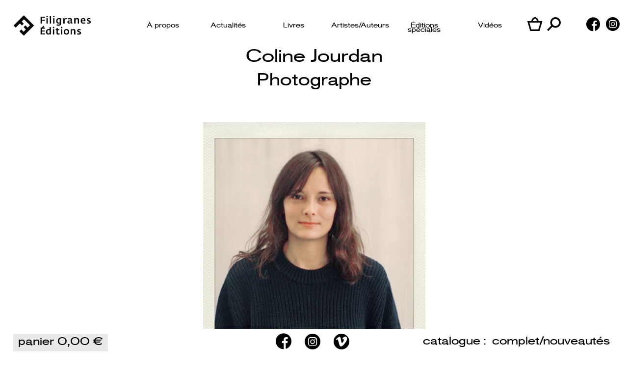

--- FILE ---
content_type: text/html; charset=UTF-8
request_url: https://www.filigranes.com/artiste/jourdan-coline/
body_size: 12552
content:
<!DOCTYPE html>
<!--[if IE 6]>
<html id="ie6" lang="fr-FR">
<![endif]-->
<!--[if IE 7]>
<html id="ie7" lang="fr-FR">
<![endif]-->
<!--[if IE 8]>
<html id="ie8" lang="fr-FR">
<![endif]-->
<!--[if !(IE 6) | !(IE 7) | !(IE 8)  ]><!-->
<html lang="fr-FR">
<!--<![endif]-->
<head>
	<meta charset="UTF-8" />
    <meta http-equiv="X-UA-Compatible" content="IE=edge">
    <meta name="viewport" content="width=device-width, initial-scale=1">
	
    <link rel="pingback" href="https://www.filigranes.com/xmlrpc.php" />
    <link rel="shortcut icon" href="https://www.filigranes.com/wp-content/themes/filigranes/img/favicon.png" />

    <script src="//ajax.googleapis.com/ajax/libs/jquery/2.1.1/jquery.min.js"></script>
    <script src="//ajax.googleapis.com/ajax/libs/jqueryui/1.11.2/jquery-ui.min.js"></script>
    <script src="https://www.filigranes.com/wp-content/themes/filigranes/js/jquery.bxslider/jquery.bxslider.js"></script>
    <script src="https://www.filigranes.com/wp-content/themes/filigranes/js/fs.js"></script>
    <script src="//maxcdn.bootstrapcdn.com/bootstrap/3.2.0/js/bootstrap.min.js"></script>


    <link rel="stylesheet" href="//ajax.googleapis.com/ajax/libs/jqueryui/1.11.2/themes/smoothness/jquery-ui.css" />
    <link rel="stylesheet" href="//maxcdn.bootstrapcdn.com/bootstrap/3.2.0/css/bootstrap.min.css">
	<link rel="stylesheet" href="//maxcdn.bootstrapcdn.com/bootstrap/3.2.0/css/bootstrap-theme.min.css">
    <link rel="stylesheet" type="text/css" media="all" href="https://www.filigranes.com/wp-content/themes/filigranes/js/jquery.bxslider/jquery.bxslider.css" />
    <meta name='robots' content='index, follow, max-image-preview:large, max-snippet:-1, max-video-preview:-1' />
	<style>img:is([sizes="auto" i], [sizes^="auto," i]) { contain-intrinsic-size: 3000px 1500px }</style>
	
	<!-- This site is optimized with the Yoast SEO plugin v26.2 - https://yoast.com/wordpress/plugins/seo/ -->
	<title>Jourdan Coline - Filigranes Éditions</title>
	<link rel="canonical" href="https://www.filigranes.com/artiste/jourdan-coline/" />
	<meta property="og:locale" content="fr_FR" />
	<meta property="og:type" content="article" />
	<meta property="og:title" content="Jourdan Coline - Filigranes Éditions" />
	<meta property="og:url" content="https://www.filigranes.com/artiste/jourdan-coline/" />
	<meta property="og:site_name" content="Filigranes Éditions" />
	<meta property="article:modified_time" content="2020-10-04T15:32:02+00:00" />
	<meta property="og:image" content="https://www.filigranes.com/wp-content/uploads/2020/10/coline-jourdan_12_filigranes-8.jpg" />
	<meta property="og:image:width" content="453" />
	<meta property="og:image:height" content="550" />
	<meta property="og:image:type" content="image/jpeg" />
	<script type="application/ld+json" class="yoast-schema-graph">{"@context":"https://schema.org","@graph":[{"@type":"WebPage","@id":"https://www.filigranes.com/artiste/jourdan-coline/","url":"https://www.filigranes.com/artiste/jourdan-coline/","name":"Jourdan Coline - Filigranes Éditions","isPartOf":{"@id":"https://www.filigranes.com/#website"},"primaryImageOfPage":{"@id":"https://www.filigranes.com/artiste/jourdan-coline/#primaryimage"},"image":{"@id":"https://www.filigranes.com/artiste/jourdan-coline/#primaryimage"},"thumbnailUrl":"https://www.filigranes.com/wp-content/uploads/2020/10/coline-jourdan_12_filigranes-8.jpg","datePublished":"2020-10-04T15:20:16+00:00","dateModified":"2020-10-04T15:32:02+00:00","breadcrumb":{"@id":"https://www.filigranes.com/artiste/jourdan-coline/#breadcrumb"},"inLanguage":"fr-FR","potentialAction":[{"@type":"ReadAction","target":["https://www.filigranes.com/artiste/jourdan-coline/"]}]},{"@type":"ImageObject","inLanguage":"fr-FR","@id":"https://www.filigranes.com/artiste/jourdan-coline/#primaryimage","url":"https://www.filigranes.com/wp-content/uploads/2020/10/coline-jourdan_12_filigranes-8.jpg","contentUrl":"https://www.filigranes.com/wp-content/uploads/2020/10/coline-jourdan_12_filigranes-8.jpg","width":453,"height":550},{"@type":"BreadcrumbList","@id":"https://www.filigranes.com/artiste/jourdan-coline/#breadcrumb","itemListElement":[{"@type":"ListItem","position":1,"name":"Accueil","item":"https://www.filigranes.com/accueil/"},{"@type":"ListItem","position":2,"name":"Artistes","item":"https://www.filigranes.com/artistes/"},{"@type":"ListItem","position":3,"name":"Jourdan Coline"}]},{"@type":"WebSite","@id":"https://www.filigranes.com/#website","url":"https://www.filigranes.com/","name":"Filigranes Éditions","description":"Éditions d&#039;artistes - Photographie et Écritures - Art contemporain","potentialAction":[{"@type":"SearchAction","target":{"@type":"EntryPoint","urlTemplate":"https://www.filigranes.com/?s={search_term_string}"},"query-input":{"@type":"PropertyValueSpecification","valueRequired":true,"valueName":"search_term_string"}}],"inLanguage":"fr-FR"}]}</script>
	<!-- / Yoast SEO plugin. -->



<style id='wp-emoji-styles-inline-css' type='text/css'>

	img.wp-smiley, img.emoji {
		display: inline !important;
		border: none !important;
		box-shadow: none !important;
		height: 1em !important;
		width: 1em !important;
		margin: 0 0.07em !important;
		vertical-align: -0.1em !important;
		background: none !important;
		padding: 0 !important;
	}
</style>
<link rel='stylesheet' id='wp-block-library-css' href='https://www.filigranes.com/wp-includes/css/dist/block-library/style.min.css?ver=6.8.3' type='text/css' media='all' />
<style id='classic-theme-styles-inline-css' type='text/css'>
/*! This file is auto-generated */
.wp-block-button__link{color:#fff;background-color:#32373c;border-radius:9999px;box-shadow:none;text-decoration:none;padding:calc(.667em + 2px) calc(1.333em + 2px);font-size:1.125em}.wp-block-file__button{background:#32373c;color:#fff;text-decoration:none}
</style>
<link rel='stylesheet' id='wp-components-css' href='https://www.filigranes.com/wp-includes/css/dist/components/style.min.css?ver=6.8.3' type='text/css' media='all' />
<link rel='stylesheet' id='wp-preferences-css' href='https://www.filigranes.com/wp-includes/css/dist/preferences/style.min.css?ver=6.8.3' type='text/css' media='all' />
<link rel='stylesheet' id='wp-block-editor-css' href='https://www.filigranes.com/wp-includes/css/dist/block-editor/style.min.css?ver=6.8.3' type='text/css' media='all' />
<link rel='stylesheet' id='popup-maker-block-library-style-css' href='https://www.filigranes.com/wp-content/plugins/popup-maker/dist/packages/block-library-style.css?ver=dbea705cfafe089d65f1' type='text/css' media='all' />
<style id='global-styles-inline-css' type='text/css'>
:root{--wp--preset--aspect-ratio--square: 1;--wp--preset--aspect-ratio--4-3: 4/3;--wp--preset--aspect-ratio--3-4: 3/4;--wp--preset--aspect-ratio--3-2: 3/2;--wp--preset--aspect-ratio--2-3: 2/3;--wp--preset--aspect-ratio--16-9: 16/9;--wp--preset--aspect-ratio--9-16: 9/16;--wp--preset--color--black: #000000;--wp--preset--color--cyan-bluish-gray: #abb8c3;--wp--preset--color--white: #ffffff;--wp--preset--color--pale-pink: #f78da7;--wp--preset--color--vivid-red: #cf2e2e;--wp--preset--color--luminous-vivid-orange: #ff6900;--wp--preset--color--luminous-vivid-amber: #fcb900;--wp--preset--color--light-green-cyan: #7bdcb5;--wp--preset--color--vivid-green-cyan: #00d084;--wp--preset--color--pale-cyan-blue: #8ed1fc;--wp--preset--color--vivid-cyan-blue: #0693e3;--wp--preset--color--vivid-purple: #9b51e0;--wp--preset--gradient--vivid-cyan-blue-to-vivid-purple: linear-gradient(135deg,rgba(6,147,227,1) 0%,rgb(155,81,224) 100%);--wp--preset--gradient--light-green-cyan-to-vivid-green-cyan: linear-gradient(135deg,rgb(122,220,180) 0%,rgb(0,208,130) 100%);--wp--preset--gradient--luminous-vivid-amber-to-luminous-vivid-orange: linear-gradient(135deg,rgba(252,185,0,1) 0%,rgba(255,105,0,1) 100%);--wp--preset--gradient--luminous-vivid-orange-to-vivid-red: linear-gradient(135deg,rgba(255,105,0,1) 0%,rgb(207,46,46) 100%);--wp--preset--gradient--very-light-gray-to-cyan-bluish-gray: linear-gradient(135deg,rgb(238,238,238) 0%,rgb(169,184,195) 100%);--wp--preset--gradient--cool-to-warm-spectrum: linear-gradient(135deg,rgb(74,234,220) 0%,rgb(151,120,209) 20%,rgb(207,42,186) 40%,rgb(238,44,130) 60%,rgb(251,105,98) 80%,rgb(254,248,76) 100%);--wp--preset--gradient--blush-light-purple: linear-gradient(135deg,rgb(255,206,236) 0%,rgb(152,150,240) 100%);--wp--preset--gradient--blush-bordeaux: linear-gradient(135deg,rgb(254,205,165) 0%,rgb(254,45,45) 50%,rgb(107,0,62) 100%);--wp--preset--gradient--luminous-dusk: linear-gradient(135deg,rgb(255,203,112) 0%,rgb(199,81,192) 50%,rgb(65,88,208) 100%);--wp--preset--gradient--pale-ocean: linear-gradient(135deg,rgb(255,245,203) 0%,rgb(182,227,212) 50%,rgb(51,167,181) 100%);--wp--preset--gradient--electric-grass: linear-gradient(135deg,rgb(202,248,128) 0%,rgb(113,206,126) 100%);--wp--preset--gradient--midnight: linear-gradient(135deg,rgb(2,3,129) 0%,rgb(40,116,252) 100%);--wp--preset--font-size--small: 13px;--wp--preset--font-size--medium: 20px;--wp--preset--font-size--large: 36px;--wp--preset--font-size--x-large: 42px;--wp--preset--spacing--20: 0.44rem;--wp--preset--spacing--30: 0.67rem;--wp--preset--spacing--40: 1rem;--wp--preset--spacing--50: 1.5rem;--wp--preset--spacing--60: 2.25rem;--wp--preset--spacing--70: 3.38rem;--wp--preset--spacing--80: 5.06rem;--wp--preset--shadow--natural: 6px 6px 9px rgba(0, 0, 0, 0.2);--wp--preset--shadow--deep: 12px 12px 50px rgba(0, 0, 0, 0.4);--wp--preset--shadow--sharp: 6px 6px 0px rgba(0, 0, 0, 0.2);--wp--preset--shadow--outlined: 6px 6px 0px -3px rgba(255, 255, 255, 1), 6px 6px rgba(0, 0, 0, 1);--wp--preset--shadow--crisp: 6px 6px 0px rgba(0, 0, 0, 1);}:where(.is-layout-flex){gap: 0.5em;}:where(.is-layout-grid){gap: 0.5em;}body .is-layout-flex{display: flex;}.is-layout-flex{flex-wrap: wrap;align-items: center;}.is-layout-flex > :is(*, div){margin: 0;}body .is-layout-grid{display: grid;}.is-layout-grid > :is(*, div){margin: 0;}:where(.wp-block-columns.is-layout-flex){gap: 2em;}:where(.wp-block-columns.is-layout-grid){gap: 2em;}:where(.wp-block-post-template.is-layout-flex){gap: 1.25em;}:where(.wp-block-post-template.is-layout-grid){gap: 1.25em;}.has-black-color{color: var(--wp--preset--color--black) !important;}.has-cyan-bluish-gray-color{color: var(--wp--preset--color--cyan-bluish-gray) !important;}.has-white-color{color: var(--wp--preset--color--white) !important;}.has-pale-pink-color{color: var(--wp--preset--color--pale-pink) !important;}.has-vivid-red-color{color: var(--wp--preset--color--vivid-red) !important;}.has-luminous-vivid-orange-color{color: var(--wp--preset--color--luminous-vivid-orange) !important;}.has-luminous-vivid-amber-color{color: var(--wp--preset--color--luminous-vivid-amber) !important;}.has-light-green-cyan-color{color: var(--wp--preset--color--light-green-cyan) !important;}.has-vivid-green-cyan-color{color: var(--wp--preset--color--vivid-green-cyan) !important;}.has-pale-cyan-blue-color{color: var(--wp--preset--color--pale-cyan-blue) !important;}.has-vivid-cyan-blue-color{color: var(--wp--preset--color--vivid-cyan-blue) !important;}.has-vivid-purple-color{color: var(--wp--preset--color--vivid-purple) !important;}.has-black-background-color{background-color: var(--wp--preset--color--black) !important;}.has-cyan-bluish-gray-background-color{background-color: var(--wp--preset--color--cyan-bluish-gray) !important;}.has-white-background-color{background-color: var(--wp--preset--color--white) !important;}.has-pale-pink-background-color{background-color: var(--wp--preset--color--pale-pink) !important;}.has-vivid-red-background-color{background-color: var(--wp--preset--color--vivid-red) !important;}.has-luminous-vivid-orange-background-color{background-color: var(--wp--preset--color--luminous-vivid-orange) !important;}.has-luminous-vivid-amber-background-color{background-color: var(--wp--preset--color--luminous-vivid-amber) !important;}.has-light-green-cyan-background-color{background-color: var(--wp--preset--color--light-green-cyan) !important;}.has-vivid-green-cyan-background-color{background-color: var(--wp--preset--color--vivid-green-cyan) !important;}.has-pale-cyan-blue-background-color{background-color: var(--wp--preset--color--pale-cyan-blue) !important;}.has-vivid-cyan-blue-background-color{background-color: var(--wp--preset--color--vivid-cyan-blue) !important;}.has-vivid-purple-background-color{background-color: var(--wp--preset--color--vivid-purple) !important;}.has-black-border-color{border-color: var(--wp--preset--color--black) !important;}.has-cyan-bluish-gray-border-color{border-color: var(--wp--preset--color--cyan-bluish-gray) !important;}.has-white-border-color{border-color: var(--wp--preset--color--white) !important;}.has-pale-pink-border-color{border-color: var(--wp--preset--color--pale-pink) !important;}.has-vivid-red-border-color{border-color: var(--wp--preset--color--vivid-red) !important;}.has-luminous-vivid-orange-border-color{border-color: var(--wp--preset--color--luminous-vivid-orange) !important;}.has-luminous-vivid-amber-border-color{border-color: var(--wp--preset--color--luminous-vivid-amber) !important;}.has-light-green-cyan-border-color{border-color: var(--wp--preset--color--light-green-cyan) !important;}.has-vivid-green-cyan-border-color{border-color: var(--wp--preset--color--vivid-green-cyan) !important;}.has-pale-cyan-blue-border-color{border-color: var(--wp--preset--color--pale-cyan-blue) !important;}.has-vivid-cyan-blue-border-color{border-color: var(--wp--preset--color--vivid-cyan-blue) !important;}.has-vivid-purple-border-color{border-color: var(--wp--preset--color--vivid-purple) !important;}.has-vivid-cyan-blue-to-vivid-purple-gradient-background{background: var(--wp--preset--gradient--vivid-cyan-blue-to-vivid-purple) !important;}.has-light-green-cyan-to-vivid-green-cyan-gradient-background{background: var(--wp--preset--gradient--light-green-cyan-to-vivid-green-cyan) !important;}.has-luminous-vivid-amber-to-luminous-vivid-orange-gradient-background{background: var(--wp--preset--gradient--luminous-vivid-amber-to-luminous-vivid-orange) !important;}.has-luminous-vivid-orange-to-vivid-red-gradient-background{background: var(--wp--preset--gradient--luminous-vivid-orange-to-vivid-red) !important;}.has-very-light-gray-to-cyan-bluish-gray-gradient-background{background: var(--wp--preset--gradient--very-light-gray-to-cyan-bluish-gray) !important;}.has-cool-to-warm-spectrum-gradient-background{background: var(--wp--preset--gradient--cool-to-warm-spectrum) !important;}.has-blush-light-purple-gradient-background{background: var(--wp--preset--gradient--blush-light-purple) !important;}.has-blush-bordeaux-gradient-background{background: var(--wp--preset--gradient--blush-bordeaux) !important;}.has-luminous-dusk-gradient-background{background: var(--wp--preset--gradient--luminous-dusk) !important;}.has-pale-ocean-gradient-background{background: var(--wp--preset--gradient--pale-ocean) !important;}.has-electric-grass-gradient-background{background: var(--wp--preset--gradient--electric-grass) !important;}.has-midnight-gradient-background{background: var(--wp--preset--gradient--midnight) !important;}.has-small-font-size{font-size: var(--wp--preset--font-size--small) !important;}.has-medium-font-size{font-size: var(--wp--preset--font-size--medium) !important;}.has-large-font-size{font-size: var(--wp--preset--font-size--large) !important;}.has-x-large-font-size{font-size: var(--wp--preset--font-size--x-large) !important;}
:where(.wp-block-post-template.is-layout-flex){gap: 1.25em;}:where(.wp-block-post-template.is-layout-grid){gap: 1.25em;}
:where(.wp-block-columns.is-layout-flex){gap: 2em;}:where(.wp-block-columns.is-layout-grid){gap: 2em;}
:root :where(.wp-block-pullquote){font-size: 1.5em;line-height: 1.6;}
</style>
<link rel='stylesheet' id='wpos-slick-style-css' href='https://www.filigranes.com/wp-content/plugins/blog-designer-for-post-and-widget/assets/css/slick.css?ver=2.7.5' type='text/css' media='all' />
<link rel='stylesheet' id='bdpw-public-css-css' href='https://www.filigranes.com/wp-content/plugins/blog-designer-for-post-and-widget/assets/css/bdpw-public.css?ver=2.7.5' type='text/css' media='all' />
<link rel='stylesheet' id='woocommerce-layout-css' href='https://www.filigranes.com/wp-content/plugins/woocommerce/assets/css/woocommerce-layout.css?ver=10.3.5' type='text/css' media='all' />
<link rel='stylesheet' id='woocommerce-smallscreen-css' href='https://www.filigranes.com/wp-content/plugins/woocommerce/assets/css/woocommerce-smallscreen.css?ver=10.3.5' type='text/css' media='only screen and (max-width: 768px)' />
<link rel='stylesheet' id='woocommerce-general-css' href='https://www.filigranes.com/wp-content/plugins/woocommerce/assets/css/woocommerce.css?ver=10.3.5' type='text/css' media='all' />
<style id='woocommerce-inline-inline-css' type='text/css'>
.woocommerce form .form-row .required { visibility: visible; }
</style>
<link rel='stylesheet' id='wpml-legacy-horizontal-list-0-css' href='https://www.filigranes.com/wp-content/plugins/sitepress-multilingual-cms/templates/language-switchers/legacy-list-horizontal/style.min.css?ver=1' type='text/css' media='all' />
<style id='wpml-legacy-horizontal-list-0-inline-css' type='text/css'>
.wpml-ls-statics-shortcode_actions, .wpml-ls-statics-shortcode_actions .wpml-ls-sub-menu, .wpml-ls-statics-shortcode_actions a {border-color:#cdcdcd;}.wpml-ls-statics-shortcode_actions a, .wpml-ls-statics-shortcode_actions .wpml-ls-sub-menu a, .wpml-ls-statics-shortcode_actions .wpml-ls-sub-menu a:link, .wpml-ls-statics-shortcode_actions li:not(.wpml-ls-current-language) .wpml-ls-link, .wpml-ls-statics-shortcode_actions li:not(.wpml-ls-current-language) .wpml-ls-link:link {color:#444444;background-color:#ffffff;}.wpml-ls-statics-shortcode_actions .wpml-ls-sub-menu a:hover,.wpml-ls-statics-shortcode_actions .wpml-ls-sub-menu a:focus, .wpml-ls-statics-shortcode_actions .wpml-ls-sub-menu a:link:hover, .wpml-ls-statics-shortcode_actions .wpml-ls-sub-menu a:link:focus {color:#000000;background-color:#eeeeee;}.wpml-ls-statics-shortcode_actions .wpml-ls-current-language > a {color:#444444;background-color:#ffffff;}.wpml-ls-statics-shortcode_actions .wpml-ls-current-language:hover>a, .wpml-ls-statics-shortcode_actions .wpml-ls-current-language>a:focus {color:#000000;background-color:#eeeeee;}
</style>
<link rel='stylesheet' id='gateway-css' href='https://www.filigranes.com/wp-content/plugins/woocommerce-paypal-payments/modules/ppcp-button/assets/css/gateway.css?ver=3.3.0' type='text/css' media='all' />
<link rel='stylesheet' id='brands-styles-css' href='https://www.filigranes.com/wp-content/plugins/woocommerce/assets/css/brands.css?ver=10.3.5' type='text/css' media='all' />
<link rel='stylesheet' id='newsletter-css' href='https://www.filigranes.com/wp-content/plugins/newsletter/style.css?ver=8.7.0' type='text/css' media='all' />
<link rel='stylesheet' id='popup-maker-site-css' href='//www.filigranes.com/wp-content/uploads/pum/pum-site-styles.css?generated=1739355068&#038;ver=1.21.5' type='text/css' media='all' />
<script type="text/javascript" src="https://www.filigranes.com/wp-includes/js/jquery/jquery.min.js?ver=3.7.1" id="jquery-core-js"></script>
<script type="text/javascript" src="https://www.filigranes.com/wp-includes/js/jquery/jquery-migrate.min.js?ver=3.4.1" id="jquery-migrate-js"></script>
<script type="text/javascript" src="https://www.filigranes.com/wp-content/plugins/woocommerce/assets/js/jquery-blockui/jquery.blockUI.min.js?ver=2.7.0-wc.10.3.5" id="wc-jquery-blockui-js" defer="defer" data-wp-strategy="defer"></script>
<script type="text/javascript" id="wc-add-to-cart-js-extra">
/* <![CDATA[ */
var wc_add_to_cart_params = {"ajax_url":"\/wp-admin\/admin-ajax.php","wc_ajax_url":"\/?wc-ajax=%%endpoint%%","i18n_view_cart":"Voir le panier","cart_url":"https:\/\/www.filigranes.com\/panier\/","is_cart":"","cart_redirect_after_add":"yes"};
/* ]]> */
</script>
<script type="text/javascript" src="https://www.filigranes.com/wp-content/plugins/woocommerce/assets/js/frontend/add-to-cart.min.js?ver=10.3.5" id="wc-add-to-cart-js" defer="defer" data-wp-strategy="defer"></script>
<script type="text/javascript" src="https://www.filigranes.com/wp-content/plugins/woocommerce/assets/js/js-cookie/js.cookie.min.js?ver=2.1.4-wc.10.3.5" id="wc-js-cookie-js" defer="defer" data-wp-strategy="defer"></script>
<script type="text/javascript" id="woocommerce-js-extra">
/* <![CDATA[ */
var woocommerce_params = {"ajax_url":"\/wp-admin\/admin-ajax.php","wc_ajax_url":"\/?wc-ajax=%%endpoint%%","i18n_password_show":"Afficher le mot de passe","i18n_password_hide":"Masquer le mot de passe"};
/* ]]> */
</script>
<script type="text/javascript" src="https://www.filigranes.com/wp-content/plugins/woocommerce/assets/js/frontend/woocommerce.min.js?ver=10.3.5" id="woocommerce-js" defer="defer" data-wp-strategy="defer"></script>
<link rel="https://api.w.org/" href="https://www.filigranes.com/wp-json/" /><link rel="EditURI" type="application/rsd+xml" title="RSD" href="https://www.filigranes.com/xmlrpc.php?rsd" />
<meta name="generator" content="WordPress 6.8.3" />
<meta name="generator" content="WooCommerce 10.3.5" />
<link rel='shortlink' href='https://www.filigranes.com/?p=20432' />
<link rel="alternate" title="oEmbed (JSON)" type="application/json+oembed" href="https://www.filigranes.com/wp-json/oembed/1.0/embed?url=https%3A%2F%2Fwww.filigranes.com%2Fartiste%2Fjourdan-coline%2F" />
<link rel="alternate" title="oEmbed (XML)" type="text/xml+oembed" href="https://www.filigranes.com/wp-json/oembed/1.0/embed?url=https%3A%2F%2Fwww.filigranes.com%2Fartiste%2Fjourdan-coline%2F&#038;format=xml" />
<meta name="generator" content="WPML ver:4.8.4 stt:1,4;" />
	<noscript><style>.woocommerce-product-gallery{ opacity: 1 !important; }</style></noscript>
	<link rel="icon" href="https://www.filigranes.com/wp-content/uploads/2021/03/cropped-favicon_2020-32x32.jpg" sizes="32x32" />
<link rel="icon" href="https://www.filigranes.com/wp-content/uploads/2021/03/cropped-favicon_2020-192x192.jpg" sizes="192x192" />
<link rel="apple-touch-icon" href="https://www.filigranes.com/wp-content/uploads/2021/03/cropped-favicon_2020-180x180.jpg" />
<meta name="msapplication-TileImage" content="https://www.filigranes.com/wp-content/uploads/2021/03/cropped-favicon_2020-270x270.jpg" />
		<style type="text/css" id="wp-custom-css">
			.wp-block-embed-vimeo.aligncenter { text-align:center;}

#a-propos-de-l-auteur img{max-width:100%; height:auto;}

.woocommerce-thankyou-order-received { padding: 100px 0; text-align:center;}		</style>
		    <link rel="stylesheet" type="text/css" media="all" href="https://www.filigranes.com/wp-content/themes/filigranes/style.css" />

    <!-- HTML5 shim and Respond.js IE8 support of HTML5 elements and media queries -->
    <!--[if lt IE 9]>
      <script src="https://oss.maxcdn.com/libs/html5shiv/3.7.0/html5shiv.js"></script>
      <script src="https://oss.maxcdn.com/libs/respond.js/1.4.2/respond.min.js"></script>
    <![endif]-->
	
	<!-- Google Tag Manager -->
<script>(function(w,d,s,l,i){w[l]=w[l]||[];w[l].push({'gtm.start':
new Date().getTime(),event:'gtm.js'});var f=d.getElementsByTagName(s)[0],
j=d.createElement(s),dl=l!='dataLayer'?'&l='+l:'';j.async=true;j.src=
'https://www.googletagmanager.com/gtm.js?id='+i+dl;f.parentNode.insertBefore(j,f);
})(window,document,'script','dataLayer','GTM-KB6NCMZ8');</script>
<!-- End Google Tag Manager -->
<meta name="generator" content="WP Rocket 3.20.0.2" data-wpr-features="wpr_desktop" /></head>
<body data-rsssl=1 class="wp-singular artiste-template-default single single-artiste postid-20432 wp-theme-filigranes theme-filigranes woocommerce-no-js">
<div class="navbar navbar-fixed-top" role="navigation">
<div class="navbar-inner">
<div data-rocket-location-hash="2ec8a884ec409727fa78c2b7bdefd976" class="container-fluid">
	<!-- Google Tag Manager (noscript) -->
<noscript><iframe src="https://www.googletagmanager.com/ns.html?id=GTM-KB6NCMZ8"
height="0" width="0" style="display:none;visibility:hidden"></iframe></noscript>
<!-- End Google Tag Manager (noscript) -->
    <div class="navbar-header">
      <button type="button" class="navbar-toggle" data-toggle="collapse" data-target=".navbar-collapse">
        <span class="sr-only">Navigation</span>
        <span class="icon-bar"></span>
        <span class="icon-bar"></span>
        <span class="icon-bar"></span>
      </button>
    </div>
    <div class="logo"><a href="https://www.filigranes.com"><h1>Filigranes</h1></a></div>
<div class="menu collapse navbar-collapse"><ul id="menu-menu-principal" class="nav"><li id="menu-item-4875" class="menu-item menu-item-type-post_type menu-item-object-page menu-item-4875"><a href="https://www.filigranes.com/a-propos/">À propos</a></li>
<li id="menu-item-4929" class="menu-item menu-item-type-taxonomy menu-item-object-category menu-item-4929"><a href="https://www.filigranes.com/categorie/actualites/">Actualités</a></li>
<li id="menu-item-4903" class="menu-item menu-item-type-custom menu-item-object-custom menu-item-4903"><a href="https://www.filigranes.com/livres">Livres</a></li>
<li id="menu-item-4877" class="menu-item menu-item-type-custom menu-item-object-custom menu-item-4877"><a href="https://www.filigranes.com/artistes/">Artistes/Auteurs</a></li>
<li id="menu-item-4898" class="menu-item menu-item-type-post_type menu-item-object-page menu-item-4898"><a href="https://www.filigranes.com/editions-speciales/">Éditions spéciales</a></li>
<li id="menu-item-12936" class="menu-item menu-item-type-custom menu-item-object-custom menu-item-12936"><a target="_blank" href="https://www.youtube.com/channel/UC9nxCFnCA4-yQzErKvqFWtw">Vidéos</a></li>
<li id="menu-item-21703" class="fs_menu_icon menu-item menu-item-type-post_type menu-item-object-page menu-item-21703"><a href="https://www.filigranes.com/panier/"><i class='fs-icon2 fs-icon2-panier'></i></a></li>
<li id="menu-item-21704" class="fs_menu_icon menu-item menu-item-type-custom menu-item-object-custom menu-item-21704"><a href="https://www.filigranes.com/rechercher/"><i class='fs-icon2 fs-icon2-recherche'></i></a></li>
<li id="menu-item-21707" class="fs_menu_icon menu-item menu-item-type-gs_sim menu-item-object-gs_sim menu-item-21707"></li>
<li id="menu-item-21702" class="fs_menu_icon menu-item menu-item-type-custom menu-item-object-custom menu-item-21702"><a target="_blank" href="http://www.facebook.com/editions.filigranes"><i class='fs-icon2 fs-icon2-facebook'></i></a></li>
<li id="menu-item-21705" class="fs_menu_icon menu-item menu-item-type-custom menu-item-object-custom menu-item-21705"><a target="_blank" href="http://instagram.com/filigranes_/"><i class='fs-icon2 fs-icon2-instagram'></i></a></li>
</ul></div></div>
</div>
</div>

<div data-rocket-location-hash="9cc692dc39142709c3076801c6961b78" class="main" id="skrollr-body">
	<div data-rocket-location-hash="50b877f4467f124af42450f8e2cee39e" class="container-fluid"><h2>Coline Jourdan</h2><h3>Photographe</h3><div class='th'><img width="453" height="550" src="https://www.filigranes.com/wp-content/uploads/2020/10/coline-jourdan_12_filigranes-8.jpg" class="attachment-post-thumbnail size-post-thumbnail wp-post-image" alt="" decoding="async" fetchpriority="high" srcset="https://www.filigranes.com/wp-content/uploads/2020/10/coline-jourdan_12_filigranes-8.jpg 453w, https://www.filigranes.com/wp-content/uploads/2020/10/coline-jourdan_12_filigranes-8-247x300.jpg 247w, https://www.filigranes.com/wp-content/uploads/2020/10/coline-jourdan_12_filigranes-8-202x245.jpg 202w, https://www.filigranes.com/wp-content/uploads/2020/10/coline-jourdan_12_filigranes-8-300x364.jpg 300w" sizes="(max-width: 453px) 100vw, 453px" /></div><div class='site'><a href='https://www.colinejourdan.com/about' target='_blank'>site web</a></div><div class='col-lg-8 col-md-offset-2'><div class="bio"><p>Coline Jourdan est photographe plasticienne, elle est née en 1993 à Lyon. En 2012, elle entre à l’École Nationale Supérieure d’Art et de Design de Dijon où elle obtient en 2015, le diplôme National d’Arts Plastiques avec les félicitations du jury, puis le diplôme National Supérieur d’Expression Plastique avec mention en 2017.</p>
</div></div><div class='row'><ul class='livres'><li class='livre col-lg-3 col-md-4 col-sm-6 col-xs-12 item_illi annee2020 '><a class='wrap' href='https://www.filigranes.com/livre/12-artefactes/'><div class='over'><div class='txt'><div class='titre'><h2>1+2 Artefacts</h2></div><div class='auteurs'><h3>Emeric Lhuisset, Coline Jourdan, Lucía Peluffo</h3><h4>Fabien Ribery</h2></div></div></div><div class='img old'><img width="177" height="245" src="https://www.filigranes.com/wp-content/uploads/2020/10/12-177x245.jpg" class="attachment-thumbnail size-thumbnail wp-post-image" alt="1+2 Artefacts - Emeric Lhuisset, Coline Jourdan, Lucía Peluffo" title="1+2 Artefacts - Emeric Lhuisset, Coline Jourdan, Lucía Peluffo" decoding="async" srcset="https://www.filigranes.com/wp-content/uploads/2020/10/12-177x245.jpg 177w, https://www.filigranes.com/wp-content/uploads/2020/10/12-217x300.jpg 217w, https://www.filigranes.com/wp-content/uploads/2020/10/12-300x414.jpg 300w, https://www.filigranes.com/wp-content/uploads/2020/10/12.jpg 326w" sizes="(max-width: 177px) 100vw, 177px" /></div></a></li></ul></div><div class='row'><div class='col-md-6'></div><div class='col-md-6'><div class='titre_rdv'>Les Rendez-vous Filigranes</div><ul class='rdv_review list-unstyled'><li><a href='https://www.filigranes.com/2020/10/21/residence-12-2020/''>09/10/2020<br/>RÉSIDENCE 1+2 2020<br/> 
<p>Émeric Lhuisset, Coline Jourdan &amp; Lucía Peluffo</p>



<p><br>Exposition jusqu'au 1er novembre 2020<br>Chapelle des Cordeliers<br> 13 rue des Lois, Toulouse -  Metro Capitole</p>



<p><br>Horaires : du mercredi au samedi de 14h à[...]</a></li></ul></div></div></div></div></div> <!-- /container -->
</div> <!-- /main -->

<div data-rocket-location-hash="17d6ce1a1b235937094fc53720134dad" class="footer" id="footer">
  <div class="container-fluid">
	<div data-rocket-location-hash="9c3bfb11d104ed9e0dfea08a845a0308" class="panier">
    <a href="https://www.filigranes.com/panier">panier  <span id="dyn_total"><span class="woocommerce-Price-amount amount"><bdi>0,00&nbsp;<span class="woocommerce-Price-currencySymbol">&euro;</span></bdi></span></span></a>
    </div>
	<!-- <div class="languages">
</div> -->
	<div data-rocket-location-hash="ab949a77c2c27035523f220dff31349e" class="socials">
<a href='http://www.facebook.com/editions.filigranes' target='_blank' title="Facebook"><i class='fs-icon2 fs-icon2-facebook'></i></a>
<a href='http://instagram.com/filigranes_/' target='_blank' title="Instagram"><i class='fs-icon2 fs-icon2-instagram'></i></a>
<a href='http://vimeo.com/channels/filigranes' target='_blank' title="Vimeo"><i class='fs-icon2 fs-icon2-vimeo'></i></a>
<!-- <a rel="nofollow" target="_blank" href="http://www.facebook.com/sharer.php?u=http%3A%2F%2Fwww.filigranes.com%2Fartiste%2Fjourdan-coline%2F" class="facebook">F</a>
<a rel="nofollow" target="_blank" href="http://twitter.com/share?url=http%3A%2F%2Fwww.filigranes.com%2Fartiste%2Fjourdan-coline%2F" class="twitter">t</a>
<a rel="nofollow" target="_blank" href="https://www.linkedin.com/cws/share?url=http%3A%2F%2Fwww.filigranes.com%2Fartiste%2Fjourdan-coline%2F" class="linkedin">in</a> -->
    </div>
	<div data-rocket-location-hash="0c50d7ac8c74dc0544683f65ad4c2138" class="catalog">catalogue :&nbsp;
<a target="_blank" href="/pdf/catalog_fr.pdf">complet</a>/<a target="_blank" href="/pdf/catalog_nouveautes_fr.pdf">nouveautés</a>
    </div>
	<!-- <div class="search">
  </div> -->
    <div data-rocket-location-hash="53afab11ed4d01747b52a96cea7ace2d" class="clear"></div>
  </div>
</div>
<script src="https://www.filigranes.com/wp-content/themes/filigranes/js/skrollr.min.js"></script>
<script type="text/javascript">
	//var s = skrollr.init();
</script>
<script type="speculationrules">
{"prefetch":[{"source":"document","where":{"and":[{"href_matches":"\/*"},{"not":{"href_matches":["\/wp-*.php","\/wp-admin\/*","\/wp-content\/uploads\/*","\/wp-content\/*","\/wp-content\/plugins\/*","\/wp-content\/themes\/filigranes\/*","\/*\\?(.+)"]}},{"not":{"selector_matches":"a[rel~=\"nofollow\"]"}},{"not":{"selector_matches":".no-prefetch, .no-prefetch a"}}]},"eagerness":"conservative"}]}
</script>
<div 
	id="pum-21710" 
	role="dialog" 
	aria-modal="false"
	class="pum pum-overlay pum-theme-21500 pum-theme-lightbox popmake-overlay pum-click-to-close click_open" 
	data-popmake="{&quot;id&quot;:21710,&quot;slug&quot;:&quot;recherche&quot;,&quot;theme_id&quot;:21500,&quot;cookies&quot;:[],&quot;triggers&quot;:[{&quot;type&quot;:&quot;click_open&quot;,&quot;settings&quot;:{&quot;extra_selectors&quot;:&quot;&quot;,&quot;cookie_name&quot;:null}}],&quot;mobile_disabled&quot;:null,&quot;tablet_disabled&quot;:null,&quot;meta&quot;:{&quot;display&quot;:{&quot;stackable&quot;:false,&quot;overlay_disabled&quot;:false,&quot;scrollable_content&quot;:false,&quot;disable_reposition&quot;:false,&quot;size&quot;:&quot;medium&quot;,&quot;responsive_min_width&quot;:&quot;0%&quot;,&quot;responsive_min_width_unit&quot;:false,&quot;responsive_max_width&quot;:&quot;500px&quot;,&quot;responsive_max_width_unit&quot;:false,&quot;custom_width&quot;:&quot;640px&quot;,&quot;custom_width_unit&quot;:false,&quot;custom_height&quot;:&quot;380px&quot;,&quot;custom_height_unit&quot;:false,&quot;custom_height_auto&quot;:false,&quot;location&quot;:&quot;center top&quot;,&quot;position_from_trigger&quot;:false,&quot;position_top&quot;:&quot;100&quot;,&quot;position_left&quot;:&quot;0&quot;,&quot;position_bottom&quot;:&quot;0&quot;,&quot;position_right&quot;:&quot;0&quot;,&quot;position_fixed&quot;:false,&quot;animation_type&quot;:&quot;fade&quot;,&quot;animation_speed&quot;:&quot;350&quot;,&quot;animation_origin&quot;:&quot;center top&quot;,&quot;overlay_zindex&quot;:false,&quot;zindex&quot;:&quot;1999999999&quot;},&quot;close&quot;:{&quot;text&quot;:&quot;&quot;,&quot;button_delay&quot;:&quot;0&quot;,&quot;overlay_click&quot;:&quot;1&quot;,&quot;esc_press&quot;:&quot;1&quot;,&quot;f4_press&quot;:false},&quot;click_open&quot;:[]}}">

	<div data-rocket-location-hash="deea367128bcaaa555abf303f01b622d" id="popmake-21710" class="pum-container popmake theme-21500 pum-responsive pum-responsive-medium responsive size-medium">

				
				
		
				<div data-rocket-location-hash="15b42ea9a3d990db4712e8f1f9a6ecd0" class="pum-content popmake-content" tabindex="0">
			
<form role="search" method="get" id="search-form" class="search-form" action="https://www.filigranes.com/" >
	<div><label class="screen-reader-text" for="s"><span>Search for:</span></label>
	<input type="text" value="" name="s" id="s" placeholder="Recherche" class="search-field" />
	<input type="submit" class="search-submit" value="Rechercher" />
	</div>
	</form>		</div>

				
							<button type="button" class="pum-close popmake-close" aria-label="Fermer">
			×			</button>
		
	</div>

</div>
<div 
	id="pum-21508" 
	role="dialog" 
	aria-modal="false"
	aria-labelledby="pum_popup_title_21508"
	class="pum pum-overlay pum-theme-21500 pum-theme-lightbox popmake-overlay pum-click-to-close auto_open click_open" 
	data-popmake="{&quot;id&quot;:21508,&quot;slug&quot;:&quot;inscription-a-la-newsletter&quot;,&quot;theme_id&quot;:21500,&quot;cookies&quot;:[{&quot;event&quot;:&quot;on_popup_close&quot;,&quot;settings&quot;:{&quot;name&quot;:&quot;pum-21508&quot;,&quot;key&quot;:&quot;&quot;,&quot;session&quot;:null,&quot;path&quot;:true,&quot;time&quot;:&quot;12 months&quot;}},{&quot;event&quot;:&quot;form_submission&quot;,&quot;settings&quot;:{&quot;name&quot;:&quot;pum-21508&quot;,&quot;key&quot;:&quot;&quot;,&quot;session&quot;:null,&quot;path&quot;:true,&quot;time&quot;:&quot;12 months&quot;,&quot;form&quot;:&quot;any&quot;,&quot;only_in_popup&quot;:true}}],&quot;triggers&quot;:[{&quot;type&quot;:&quot;auto_open&quot;,&quot;settings&quot;:{&quot;cookie_name&quot;:[&quot;pum-21508&quot;],&quot;delay&quot;:&quot;45000&quot;}},{&quot;type&quot;:&quot;click_open&quot;,&quot;settings&quot;:{&quot;extra_selectors&quot;:&quot;&quot;,&quot;cookie_name&quot;:null}}],&quot;mobile_disabled&quot;:null,&quot;tablet_disabled&quot;:null,&quot;meta&quot;:{&quot;display&quot;:{&quot;stackable&quot;:false,&quot;overlay_disabled&quot;:false,&quot;scrollable_content&quot;:false,&quot;disable_reposition&quot;:false,&quot;size&quot;:&quot;medium&quot;,&quot;responsive_min_width&quot;:&quot;0%&quot;,&quot;responsive_min_width_unit&quot;:false,&quot;responsive_max_width&quot;:&quot;500px&quot;,&quot;responsive_max_width_unit&quot;:false,&quot;custom_width&quot;:&quot;640px&quot;,&quot;custom_width_unit&quot;:false,&quot;custom_height&quot;:&quot;380px&quot;,&quot;custom_height_unit&quot;:false,&quot;custom_height_auto&quot;:false,&quot;location&quot;:&quot;center&quot;,&quot;position_from_trigger&quot;:false,&quot;position_top&quot;:&quot;100&quot;,&quot;position_left&quot;:&quot;0&quot;,&quot;position_bottom&quot;:&quot;0&quot;,&quot;position_right&quot;:&quot;0&quot;,&quot;position_fixed&quot;:false,&quot;animation_type&quot;:&quot;fade&quot;,&quot;animation_speed&quot;:&quot;350&quot;,&quot;animation_origin&quot;:&quot;center top&quot;,&quot;overlay_zindex&quot;:false,&quot;zindex&quot;:&quot;1999999999&quot;},&quot;close&quot;:{&quot;text&quot;:&quot;&quot;,&quot;button_delay&quot;:&quot;0&quot;,&quot;overlay_click&quot;:&quot;1&quot;,&quot;esc_press&quot;:&quot;1&quot;,&quot;f4_press&quot;:false},&quot;click_open&quot;:[]}}">

	<div data-rocket-location-hash="b497fc62c994703a743de09cb8a94dc3" id="popmake-21508" class="pum-container popmake theme-21500 pum-responsive pum-responsive-medium responsive size-medium">

				
							<div data-rocket-location-hash="36f0e889b77ceed3fa06e1669b9b9da3" id="pum_popup_title_21508" class="pum-title popmake-title">
				Inscrivez-vous à la newsletter !			</div>
		
		
				<div data-rocket-location-hash="16083e682322ef96d6f5b7fe2ce6df95" class="pum-content popmake-content" tabindex="0">
			<p><div class="tnp tnp-subscription ">
<form method="post" action="https://www.filigranes.com/wp-admin/admin-ajax.php?action=tnp&amp;na=s">
<input type="hidden" name="nlang" value="fr">
<div class="tnp-field tnp-field-email"><label for="tnp-1">Email</label>
<input class="tnp-email" type="email" name="ne" id="tnp-1" value="" placeholder="" required></div>
<div class="tnp-field tnp-field-button" style="text-align: left"><input class="tnp-submit" type="submit" value="S&#039;ABONNER" style="">
</div>
</form>
</div>
</p>
		</div>

				
							<button type="button" class="pum-close popmake-close" aria-label="Fermer">
			×			</button>
		
	</div>

</div>
	<script type='text/javascript'>
		(function () {
			var c = document.body.className;
			c = c.replace(/woocommerce-no-js/, 'woocommerce-js');
			document.body.className = c;
		})();
	</script>
	<link rel='stylesheet' id='wc-blocks-style-css' href='https://www.filigranes.com/wp-content/plugins/woocommerce/assets/client/blocks/wc-blocks.css?ver=wc-10.3.5' type='text/css' media='all' />
<script type="text/javascript" id="ppcp-smart-button-js-extra">
/* <![CDATA[ */
var PayPalCommerceGateway = {"url":"https:\/\/www.paypal.com\/sdk\/js?client-id=AfLe24AKzt2idyKWcisN7y5JT1EVDdaM6LsyAGWiurNmG0-Ra230wXNyNPBlsEWjGb0NUY26DJeBO-1V&currency=EUR&integration-date=2025-10-31&components=buttons,funding-eligibility&vault=false&commit=false&intent=capture&disable-funding=card,credit,paylater&enable-funding=venmo","url_params":{"client-id":"AfLe24AKzt2idyKWcisN7y5JT1EVDdaM6LsyAGWiurNmG0-Ra230wXNyNPBlsEWjGb0NUY26DJeBO-1V","currency":"EUR","integration-date":"2025-10-31","components":"buttons,funding-eligibility","vault":"false","commit":"false","intent":"capture","disable-funding":"card,credit,paylater","enable-funding":"venmo"},"script_attributes":{"data-partner-attribution-id":"Woo_PPCP"},"client_id":"AfLe24AKzt2idyKWcisN7y5JT1EVDdaM6LsyAGWiurNmG0-Ra230wXNyNPBlsEWjGb0NUY26DJeBO-1V","currency":"EUR","data_client_id":{"set_attribute":false,"endpoint":"\/?wc-ajax=ppc-data-client-id","nonce":"82444628c1","user":0,"has_subscriptions":false,"paypal_subscriptions_enabled":false},"redirect":"https:\/\/www.filigranes.com\/commande\/","context":"mini-cart","ajax":{"simulate_cart":{"endpoint":"\/?wc-ajax=ppc-simulate-cart","nonce":"300fe746e1"},"change_cart":{"endpoint":"\/?wc-ajax=ppc-change-cart","nonce":"7fa44e0f2d"},"create_order":{"endpoint":"\/?wc-ajax=ppc-create-order","nonce":"3e244a42a2"},"approve_order":{"endpoint":"\/?wc-ajax=ppc-approve-order","nonce":"60bcac16f5"},"get_order":{"endpoint":"\/?wc-ajax=ppc-get-order","nonce":"6547fe74e3"},"approve_subscription":{"endpoint":"\/?wc-ajax=ppc-approve-subscription","nonce":"96e5122cea"},"vault_paypal":{"endpoint":"\/?wc-ajax=ppc-vault-paypal","nonce":"274377b4a4"},"save_checkout_form":{"endpoint":"\/?wc-ajax=ppc-save-checkout-form","nonce":"618806054a"},"validate_checkout":{"endpoint":"\/?wc-ajax=ppc-validate-checkout","nonce":"a7f1f5d967"},"cart_script_params":{"endpoint":"\/?wc-ajax=ppc-cart-script-params"},"create_setup_token":{"endpoint":"\/?wc-ajax=ppc-create-setup-token","nonce":"fe48b7f5f1"},"create_payment_token":{"endpoint":"\/?wc-ajax=ppc-create-payment-token","nonce":"3c442843b9"},"create_payment_token_for_guest":{"endpoint":"\/?wc-ajax=ppc-update-customer-id","nonce":"345dc05c7b"},"update_shipping":{"endpoint":"\/?wc-ajax=ppc-update-shipping","nonce":"1a1674d44f"},"update_customer_shipping":{"shipping_options":{"endpoint":"https:\/\/www.filigranes.com\/wp-json\/wc\/store\/v1\/cart\/select-shipping-rate"},"shipping_address":{"cart_endpoint":"https:\/\/www.filigranes.com\/wp-json\/wc\/store\/v1\/cart\/","update_customer_endpoint":"https:\/\/www.filigranes.com\/wp-json\/wc\/store\/v1\/cart\/update-customer"},"wp_rest_nonce":"7aba7c819e","update_shipping_method":"\/?wc-ajax=update_shipping_method"}},"cart_contains_subscription":"","subscription_plan_id":"","vault_v3_enabled":"1","variable_paypal_subscription_variations":[],"variable_paypal_subscription_variation_from_cart":"","subscription_product_allowed":"","locations_with_subscription_product":{"product":false,"payorder":false,"cart":false},"enforce_vault":"","can_save_vault_token":"","is_free_trial_cart":"","vaulted_paypal_email":"","bn_codes":{"checkout":"Woo_PPCP","cart":"Woo_PPCP","mini-cart":"Woo_PPCP","product":"Woo_PPCP"},"payer":null,"button":{"wrapper":"#ppc-button-ppcp-gateway","is_disabled":false,"mini_cart_wrapper":"#ppc-button-minicart","is_mini_cart_disabled":false,"cancel_wrapper":"#ppcp-cancel","mini_cart_style":{"layout":"vertical","color":"gold","shape":"rect","label":"paypal","tagline":false,"height":35},"style":{"layout":"vertical","color":"gold","shape":"rect","label":"paypal","tagline":false}},"separate_buttons":{"card":{"id":"ppcp-card-button-gateway","wrapper":"#ppc-button-ppcp-card-button-gateway","style":{"shape":"rect","color":"black","layout":"horizontal"}}},"hosted_fields":{"wrapper":"#ppcp-hosted-fields","labels":{"credit_card_number":"","cvv":"","mm_yy":"MM\/AA","fields_empty":"Les d\u00e9tails du paiement par carte sont manquants. Remplissez tous les champs obligatoires.","fields_not_valid":"Malheureusement, les informations de votre carte de cr\u00e9dit ne sont pas valides.","card_not_supported":"Malheureusement, nous ne prenons pas en charge votre carte de cr\u00e9dit.","cardholder_name_required":"Le pr\u00e9nom et le nom de famille du titulaire de la carte sont obligatoires. Remplissez les champs obligatoires du formulaire de paiement."},"valid_cards":["mastercard","visa","amex","american-express","master-card"],"contingency":"SCA_WHEN_REQUIRED"},"messages":[],"labels":{"error":{"generic":"Un probl\u00e8me est survenu. Veuillez r\u00e9essayer ou choisir une autre source de paiement.","required":{"generic":"Les champs obligatoires du formulaire doivent \u00eatre renseign\u00e9s.","field":"%s est obligatoire.","elements":{"terms":"Veuillez lire et accepter les conditions g\u00e9n\u00e9rales pour poursuivre votre commande."}}},"billing_field":"%s de facturation","shipping_field":"%s de livraison"},"simulate_cart":{"enabled":true,"throttling":5000},"order_id":"0","single_product_buttons_enabled":"1","mini_cart_buttons_enabled":"1","basic_checkout_validation_enabled":"","early_checkout_validation_enabled":"1","funding_sources_without_redirect":["paypal","paylater","venmo","card"],"user":{"is_logged":false,"has_wc_card_payment_tokens":false},"should_handle_shipping_in_paypal":"","server_side_shipping_callback":{"enabled":false},"appswitch":{"enabled":true},"needShipping":"","vaultingEnabled":"","productType":null,"manualRenewalEnabled":"","final_review_enabled":"1"};
/* ]]> */
</script>
<script type="text/javascript" src="https://www.filigranes.com/wp-content/plugins/woocommerce-paypal-payments/modules/ppcp-button/assets/js/button.js?ver=3.3.0" id="ppcp-smart-button-js"></script>
<script type="text/javascript" src="https://www.filigranes.com/wp-content/plugins/woocommerce/assets/js/sourcebuster/sourcebuster.min.js?ver=10.3.5" id="sourcebuster-js-js"></script>
<script type="text/javascript" id="wc-order-attribution-js-extra">
/* <![CDATA[ */
var wc_order_attribution = {"params":{"lifetime":1.0e-5,"session":30,"base64":false,"ajaxurl":"https:\/\/www.filigranes.com\/wp-admin\/admin-ajax.php","prefix":"wc_order_attribution_","allowTracking":true},"fields":{"source_type":"current.typ","referrer":"current_add.rf","utm_campaign":"current.cmp","utm_source":"current.src","utm_medium":"current.mdm","utm_content":"current.cnt","utm_id":"current.id","utm_term":"current.trm","utm_source_platform":"current.plt","utm_creative_format":"current.fmt","utm_marketing_tactic":"current.tct","session_entry":"current_add.ep","session_start_time":"current_add.fd","session_pages":"session.pgs","session_count":"udata.vst","user_agent":"udata.uag"}};
/* ]]> */
</script>
<script type="text/javascript" src="https://www.filigranes.com/wp-content/plugins/woocommerce/assets/js/frontend/order-attribution.min.js?ver=10.3.5" id="wc-order-attribution-js"></script>
<script type="text/javascript" src="https://www.filigranes.com/wp-includes/js/jquery/ui/core.min.js?ver=1.13.3" id="jquery-ui-core-js"></script>
<script type="text/javascript" src="https://www.filigranes.com/wp-includes/js/dist/hooks.min.js?ver=4d63a3d491d11ffd8ac6" id="wp-hooks-js"></script>
<script type="text/javascript" id="popup-maker-site-js-extra">
/* <![CDATA[ */
var pum_vars = {"version":"1.21.5","pm_dir_url":"https:\/\/www.filigranes.com\/wp-content\/plugins\/popup-maker\/","ajaxurl":"https:\/\/www.filigranes.com\/wp-admin\/admin-ajax.php","restapi":"https:\/\/www.filigranes.com\/wp-json\/pum\/v1","rest_nonce":null,"default_theme":"21499","debug_mode":"","disable_tracking":"","home_url":"\/","message_position":"top","core_sub_forms_enabled":"1","popups":[],"cookie_domain":"","analytics_enabled":"1","analytics_route":"analytics","analytics_api":"https:\/\/www.filigranes.com\/wp-json\/pum\/v1"};
var pum_sub_vars = {"ajaxurl":"https:\/\/www.filigranes.com\/wp-admin\/admin-ajax.php","message_position":"top"};
var pum_popups = {"pum-21710":{"triggers":[],"cookies":[],"disable_on_mobile":false,"disable_on_tablet":false,"atc_promotion":null,"explain":null,"type_section":null,"theme_id":"21500","size":"medium","responsive_min_width":"0%","responsive_max_width":"500px","custom_width":"640px","custom_height_auto":false,"custom_height":"380px","scrollable_content":false,"animation_type":"fade","animation_speed":"350","animation_origin":"center top","open_sound":"none","custom_sound":"","location":"center top","position_top":"100","position_bottom":"0","position_left":"0","position_right":"0","position_from_trigger":false,"position_fixed":false,"overlay_disabled":false,"stackable":false,"disable_reposition":false,"zindex":"1999999999","close_button_delay":"0","fi_promotion":null,"close_on_form_submission":true,"close_on_form_submission_delay":"0","close_on_overlay_click":true,"close_on_esc_press":true,"close_on_f4_press":false,"disable_form_reopen":false,"disable_accessibility":false,"theme_slug":"lightbox","id":21710,"slug":"recherche"},"pum-21508":{"triggers":[{"type":"auto_open","settings":{"cookie_name":["pum-21508"],"delay":"45000"}}],"cookies":[{"event":"on_popup_close","settings":{"name":"pum-21508","key":"","session":null,"path":true,"time":"12 months"}},{"event":"form_submission","settings":{"name":"pum-21508","key":"","session":null,"path":true,"time":"12 months","form":"any","only_in_popup":true}}],"disable_on_mobile":false,"disable_on_tablet":false,"atc_promotion":null,"explain":null,"type_section":null,"theme_id":"21500","size":"medium","responsive_min_width":"0%","responsive_max_width":"500px","custom_width":"640px","custom_height_auto":false,"custom_height":"380px","scrollable_content":false,"animation_type":"fade","animation_speed":"350","animation_origin":"center top","open_sound":"none","custom_sound":"","location":"center","position_top":"100","position_bottom":"0","position_left":"0","position_right":"0","position_from_trigger":false,"position_fixed":false,"overlay_disabled":false,"stackable":false,"disable_reposition":false,"zindex":"1999999999","close_button_delay":"0","fi_promotion":null,"close_on_form_submission":false,"close_on_form_submission_delay":"0","close_on_overlay_click":true,"close_on_esc_press":true,"close_on_f4_press":false,"disable_form_reopen":false,"disable_accessibility":false,"theme_slug":"lightbox","id":21508,"slug":"inscription-a-la-newsletter"}};
/* ]]> */
</script>
<script type="text/javascript" src="//www.filigranes.com/wp-content/uploads/pum/pum-site-scripts.js?defer&amp;generated=1739355068&amp;ver=1.21.5" id="popup-maker-site-js"></script>
<script type="text/javascript">
var gaJsHost = (("https:" == document.location.protocol) ? "https://ssl." : "http://www.");
document.write(unescape("%3Cscript src='" + gaJsHost + "google-analytics.com/ga.js' type='text/javascript'%3E%3C/script%3E"));
</script>
<script type="text/javascript">
var pageTracker = _gat._getTracker("UA-4559503-1");
pageTracker._initData();
pageTracker._trackPageview();
</script>
<script>var rocket_beacon_data = {"ajax_url":"https:\/\/www.filigranes.com\/wp-admin\/admin-ajax.php","nonce":"d41e2be8b5","url":"https:\/\/www.filigranes.com\/artiste\/jourdan-coline","is_mobile":false,"width_threshold":1600,"height_threshold":700,"delay":500,"debug":null,"status":{"atf":true,"lrc":true,"preconnect_external_domain":true},"elements":"img, video, picture, p, main, div, li, svg, section, header, span","lrc_threshold":1800,"preconnect_external_domain_elements":["link","script","iframe"],"preconnect_external_domain_exclusions":["static.cloudflareinsights.com","rel=\"profile\"","rel=\"preconnect\"","rel=\"dns-prefetch\"","rel=\"icon\""]}</script><script data-name="wpr-wpr-beacon" src='https://www.filigranes.com/wp-content/plugins/wp-rocket/assets/js/wpr-beacon.min.js' async></script></body>
</html>

<!-- This website is like a Rocket, isn't it? Performance optimized by WP Rocket. Learn more: https://wp-rocket.me -->

--- FILE ---
content_type: application/javascript; charset=utf-8
request_url: https://www.filigranes.com/wp-content/themes/filigranes/js/fs.js
body_size: 1412
content:
$(document).ready(function() {
	//$(".menu_area").appendTo("body");
	/*$(".livres").each(function() {
		$(this).on("mouseover", ".livre", function ( ) {
			$(this).children("a").children(".over").stop().fadeIn();
		});
	});

	$(".livres").each(function() {
		$(this).on("mouseout", ".livre", function ( ) {
			$(this).children("a").children(".over").stop().fadeOut();
		});
	});*/
	if ($("body").hasClass("single-livre")) {
		var hash = window.location.hash.substr(1);
		if (hash=="edition-speciale") {
		  //offsetTop = $("#edition-speciale").offset().top-140;
		  $('html, body').delay( 1500 ).stop().animate({
			  scrollTop: 1834
		  }, 1000,"easeInOutCirc");
		}
	}
	$('#newsletter input[type=email]').attr("placeholder","Votre email");

	$('.bxslider').bxSlider({
		auto: true,
		pager: true,
		easing: 'ease-in-out'
	});

	$(".artistes_alpha a").click(function(e){
	  var href = $(this).attr("href"),
		  offsetTop = href === "#" ? 0 : $(href).offset().top-140;
	  $('html, body').stop().animate({
		  scrollTop: offsetTop
	  }, 1000,"easeInOutCirc");
	});

	/*if( $(".navbar .menu ul li").hasClass( "current-menu-item" ) ){
		$(".navbar .menu ul li a").css( "margin-top", "28px" );
		$(".navbar .logo a").css( "height", "88px" );
	}else{
		$(".navbar .menu ul li").mouseover(function() {
			$(".navbar .menu ul li a").css( "margin-top", "28px" );
			$(".navbar .logo a").css( "height", "88px" );
		}).mouseout(function() {
			$(".navbar .menu ul li a").css( "margin-top", "0" );
			$(".navbar .logo a").css( "height", "30px" );
		});
	}*/

	var lastId,
		topMenu = $("#scrollmenu"),
		//topMenuHeight = 220+$(".title_area").height(),
		// All list items
		menuItems = topMenu.find("a"),
		// Anchors corresponding to menu items
		scrollItems = menuItems.map(function(){
		  var item = $($(this).attr("href"));
		  if (item.length) { return item; }
		});

	menuItems.click(function(e){
	  var href = $(this).attr("href");
	  	//offsetTop = href === "#" ? 0 : $(href).offset().top-topMenuHeight+1;
	  	// si 1 er lien du menu scrolling offsetTop a 0
	  	  if ($(this).data('first') === true) {
	  	  		offsetTop = 0;
	  	  } else{
				offsetTop = $(href).offset().top;
	  	  }

	  $('html, body').stop().animate({
		  scrollTop: offsetTop
	  }, 1000,"easeInOutCirc");
	  e.preventDefault();
	});

	$(window).scroll(function(){
		// Submenu active on scroll
	   //var fromTop = $(this).scrollTop()+topMenuHeight;
	   position = $(this).scrollTop();
	   var fromTop = $(this).scrollTop()+110;
	   var cur = scrollItems.map(function(){
		 if ($(this).offset().top < fromTop)
		   return this;
	   });

	   cur = cur[cur.length-1];

	   var id = cur && cur.length ? cur[0].id : "";

	   if(id === ""){
		   menuItems.find('[data-first=true]').parent().addClass('active');
	   }else{
		   if (lastId !== id) {
			   lastId = id;
			   menuItems
				 .parent().removeClass("active")
				 .end().filter("[href=#"+id+"]").parent().addClass("active");
		   }
	   }
       clearTimeout($.data(this, 'scrollTimer'));
		$.data(this, 'scrollTimer', setTimeout(function() {
			// do something
			//console.log("Haven't scrolled in 250ms!");
		   checkAuteur();
		}, 100));

	});


	$('select.fs_single_livre_variations').on('change', function() {
	  var variationid = $(this).find(':selected').attr("idvariation");
		$("input.variation_id").val(variationid);
	});

});

function checkAuteur() {
	if ($("#scrollmenu li.active a").attr("href")=="#a-propos-de-l-auteur") {
		$("#livre .title_area.titre").fadeOut();
		$("#livre .title_area.artistes").fadeIn();
	} else if ($("#scrollmenu li.active a").attr("href")=="#infos") {
		$("#livre .title_area.titre").animate({ fontSize:"0.8em"});
	} else {
		$("#livre .title_area.titre").animate({ fontSize:"0.6em"});
		$("#livre .title_area.titre").fadeIn();
		$("#livre .title_area.artistes").fadeOut();
	}
}

/*function add_to_cart(id_product) {
	$.ajax({
		type: "POST",
		url: "/filigranes/wp-admin/admin-ajax.php",
		data : { action:"add_to_cart", id_product: id_product },
		dataType : "html",
		success: function(data, textStatus, jqXR) {
			//console.log(data);
			if (data=="1") {
				$("#dyn_total").html("20");
				$("#order_button").hide().after("<span>Produit ajouté au <a href='http://dev.from-scratch.fr/filigranes/panier/'>panier</a>.</span>");
				//console.log("produit ajouté!");
			} else {
				//console.log("Erreur");
			}
		}
	});
}*/


--- FILE ---
content_type: image/svg+xml
request_url: https://www.filigranes.com/wp-content/themes/filigranes/img/Logo_Filigranes_2020.svg
body_size: 5998
content:
<?xml version="1.0" encoding="utf-8"?>
<!-- Generator: Adobe Illustrator 24.3.0, SVG Export Plug-In . SVG Version: 6.00 Build 0)  -->
<svg version="1.1" xmlns="http://www.w3.org/2000/svg" xmlns:xlink="http://www.w3.org/1999/xlink" x="0px" y="0px"
	 viewBox="0 0 247.03 95.19" style="enable-background:new 0 0 247.03 95.19;" xml:space="preserve">
<style type="text/css">
	.st0{fill:#010202;}
	.st1{display:none;}
	.st2{display:inline;fill:#B2B2B2;}
</style>
<g id="Layer_1">
	<polygon class="st0" points="68.99,47.59 63.08,41.68 46.39,25 40.48,19.08 35.19,24.37 11.97,47.59 17.88,53.5 29.6,41.79 
		35.33,47.52 40.4,42.44 34.67,36.71 41.1,30.29 57.79,46.97 51.36,53.4 44.92,46.96 39.85,52.03 46.29,58.47 39.86,64.9 
		33.42,58.46 28.13,63.75 34.57,70.19 34.57,70.19 40.48,76.1 68.99,47.59 	"/>
	<g>
		<g>
			<polygon class="st0" points="87.65,42.1 91.33,42.1 91.33,34.38 99.59,34.38 99.59,31.62 91.33,31.62 91.33,25.93 100.18,25.93 
				100.18,23.01 87.65,23.01 			"/>
			<polygon class="st0" points="108.12,22.77 105.55,20.23 103.02,22.77 105.55,25.33 			"/>
			<rect x="103.8" y="27.36" class="st0" width="3.59" height="14.74"/>
			<rect x="113.22" y="21.74" class="st0" width="3.59" height="20.35"/>
			<polygon class="st0" points="121.86,22.77 124.4,25.33 126.96,22.77 124.4,20.23 			"/>
			<rect x="122.65" y="27.36" class="st0" width="3.59" height="14.74"/>
			<path class="st0" d="M144.7,27.71c-2.08-0.4-3.7-0.67-5.78-0.67c-4.24,0-7.75,2.62-7.75,7.77c0,6.67,3.81,7.53,7.18,7.53
				c1.08,0,2.05-0.41,2.78-0.97v0.78c0,2.59-1.54,2.92-3.81,2.92c-1.13,0-3.13-0.3-4.48-0.59l-0.59,2.92
				c1.3,0.32,3.37,0.76,5.61,0.76c3.32,0,6.83-1.57,6.83-5.61V27.71z M141.11,38.88c-0.67,0.32-1.51,0.65-2.54,0.65
				c-2.38,0-3.81-1.19-3.81-4.7c0-2.86,1.19-4.83,4.13-4.83c1,0,1.62,0.16,2.21,0.3V38.88z"/>
			<path class="st0" d="M154.69,31.79c0.65-0.81,2-1.67,3.48-1.67c0.84,0,1.19,0.03,1.89,0.16l0.51-2.97
				c-0.49-0.16-1.08-0.24-1.92-0.24c-1.84,0-3.27,1.27-3.97,2.27v-1.97h-3.59V42.1h3.59V31.79z"/>
			<path class="st0" d="M175.45,42.23h0.78l0.16-2.75c-0.76-0.05-1.35-0.22-1.35-0.92v-7.18c0-3.16-1.89-4.37-5.97-4.37
				c-2.27,0-4.18,0.57-5.48,1.05l0.73,2.67c1.08-0.27,2.7-0.65,4.1-0.65c2.13,0,3.1,0.4,3.1,2.11v1.3l-2.92,0.03
				c-2.73,0.03-6.07,0.78-6.07,4.48c0,2.83,1.73,4.35,4.72,4.35c2.13,0,3.64-1.08,4.59-1.78C172.19,41.85,173.89,42.23,175.45,42.23
				z M171.54,38.59c-0.76,0.24-2.21,0.92-3.46,0.92c-1.13,0-2.05-0.49-2.05-1.78c0-1.21,1.08-1.92,2.78-1.94l2.73-0.11V38.59z"/>
			<path class="st0" d="M191.3,33.16v8.93h3.56v-9.34c0-3.05-0.3-5.78-4.8-5.78c-2.05,0-3.86,1.16-4.94,1.94v-1.57h-3.59V42.1h3.59
				V31.27c0.89-0.49,2.29-1.16,3.78-1.16C190.87,30.11,191.3,30.92,191.3,33.16z"/>
			<path class="st0" d="M206.94,27.01c-4.16,0-7.21,1.94-7.21,7.96c0,5.78,2.94,7.45,7.58,7.45c2.02,0,3.99-0.35,5.21-0.73
				l-0.57-2.78c-1.21,0.24-2.97,0.59-4,0.59c-2.62,0-4.64-0.54-4.64-3.78h9.61v-1.3C212.93,29.81,211.2,27.01,206.94,27.01z
				 M203.4,33.32c0.16-2.43,1.38-3.75,3.19-3.75c1.78,0,2.67,1.54,2.65,3.75H203.4z"/>
			<path class="st0" d="M220.57,31.22c0-0.62,0.54-1.35,2.19-1.35c1.57,0,2.67,0.27,3.83,0.54l0.59-2.67
				c-1.13-0.4-2.7-0.76-4.43-0.76c-3.08,0-5.78,1.46-5.78,4.43c0,5.21,7.42,4.32,7.42,6.59c0,0.81-0.67,1.51-2.97,1.51
				c-1.13,0-2.65-0.24-4.18-0.49l-0.43,2.78c1.24,0.35,2.89,0.62,4.97,0.62c2.46,0,6.15-0.92,6.15-4.62
				C227.94,32.92,220.57,33.57,220.57,31.22z"/>
		</g>
		<g>
			<polygon class="st0" points="91.33,64.29 98.88,64.29 98.88,61.54 91.33,61.54 91.33,56.33 99.48,56.33 99.48,53.41 94.74,53.41 
				97.66,50.49 95.54,48.38 90.51,53.41 87.65,53.41 87.65,72.5 100.1,72.5 100.1,69.58 91.33,69.58 			"/>
			<path class="st0" d="M112.55,57.62c-0.67-0.13-1.3-0.24-2.32-0.24c-4.21,0-7.61,2.54-7.61,7.61c0,6.45,3.59,7.75,6.42,7.75
				c1.78,0,2.78-0.81,3.51-1.43v1.19h3.59V52.14h-3.59V57.62z M112.55,68.8c-0.65,0.35-1.84,0.94-2.89,0.94
				c-1.92,0-3.46-1.16-3.46-4.67c0-2.75,1.16-4.83,4.08-4.83c1.05,0,1.73,0.16,2.27,0.3V68.8z"/>
			<rect x="121.97" y="57.76" class="st0" width="3.59" height="14.74"/>
			<polygon class="st0" points="121.19,53.17 123.73,55.73 126.29,53.17 123.73,50.63 			"/>
			<path class="st0" d="M137.58,69.74c-1.59,0-2.08-0.19-2.08-1.67v-7.56h4.59v-2.75h-4.59v-3.02h-3.56v3.02h-2.16v2.75h2.16v7.58
				c0,4.75,2.89,4.7,5.7,4.7c1.03,0,2.38-0.24,3.21-0.51l-0.4-2.86C140.3,69.45,138.49,69.74,137.58,69.74z"/>
			<rect x="144.54" y="57.76" class="st0" width="3.59" height="14.74"/>
			<polygon class="st0" points="143.76,53.17 146.3,55.73 148.86,53.17 146.3,50.63 			"/>
			<path class="st0" d="M159.88,57.38c-4.37,0-7.34,2.92-7.34,7.88c0,4.7,2.56,7.56,7.13,7.56c4.26,0,7.4-2.62,7.4-7.69
				C167.06,60.27,164.79,57.38,159.88,57.38z M159.85,69.93c-2.81,0-3.7-2.05-3.7-4.78c0-2.54,0.78-4.91,3.64-4.91
				c2.92,0,3.62,2.38,3.62,4.89C163.41,67.8,162.71,69.93,159.85,69.93z"/>
			<path class="st0" d="M179.99,57.38c-2.05,0-3.86,1.16-4.94,1.94v-1.57h-3.59V72.5h3.59V61.67c0.89-0.49,2.29-1.16,3.78-1.16
				c1.97,0,2.4,0.81,2.4,3.05v8.93h3.56v-9.34C184.8,60.11,184.5,57.38,179.99,57.38z"/>
			<path class="st0" d="M193.33,61.62c0-0.62,0.54-1.35,2.19-1.35c1.57,0,2.67,0.27,3.83,0.54l0.59-2.67
				c-1.13-0.4-2.7-0.76-4.43-0.76c-3.08,0-5.78,1.46-5.78,4.43c0,5.21,7.42,4.32,7.42,6.59c0,0.81-0.67,1.51-2.97,1.51
				c-1.13,0-2.65-0.24-4.18-0.49l-0.43,2.78c1.24,0.35,2.89,0.62,4.97,0.62c2.46,0,6.15-0.92,6.15-4.62
				C200.7,63.32,193.33,63.97,193.33,61.62z"/>
		</g>
	</g>
</g>
<g id="SPEC" class="st1">
	<polygon class="st2" points="36.5,95.19 40.17,95.19 40.17,87.47 48.43,87.47 48.43,84.71 40.17,84.71 40.17,79.02 49.03,79.02 
		49.03,76.1 36.5,76.1 	"/>
	<polygon class="st2" points="36.5,19.08 40.17,19.08 40.17,11.36 48.43,11.36 48.43,8.61 40.17,8.61 40.17,2.92 49.03,2.92 
		49.03,0 36.5,0 	"/>
	<polygon class="st2" points="0,56.64 3.67,56.64 3.67,48.92 11.93,48.92 11.93,46.16 3.67,46.16 3.67,40.47 12.52,40.47 
		12.52,37.55 0,37.55 	"/>
	<polygon class="st2" points="227.94,36.86 227.94,40.53 235.66,40.53 235.66,48.79 238.42,48.79 238.42,40.53 244.11,40.53 
		244.11,49.38 247.03,49.38 247.03,36.86 	"/>
</g>
</svg>
